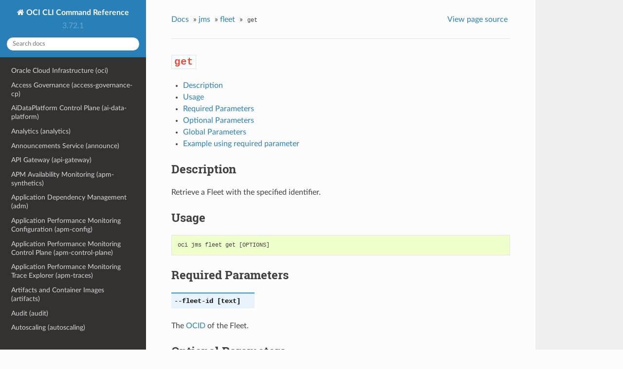

--- FILE ---
content_type: text/html
request_url: https://docs.oracle.com/en-us/iaas/tools/oci-cli/latest/oci_cli_docs/cmdref/jms/fleet/get.html
body_size: 7188
content:


<!DOCTYPE html>
<!--[if IE 8]><html class="no-js lt-ie9" lang="en" > <![endif]-->
<!--[if gt IE 8]><!--> <html class="no-js" lang="en" > <!--<![endif]-->
<head>
  <meta charset="utf-8">
  
  <meta name="viewport" content="width=device-width, initial-scale=1.0">
  
  <title>get &mdash; OCI CLI Command Reference 3.72.1 documentation</title>
  

  
  
  
  

  
  <script type="text/javascript" src="../../../_static/js/modernizr.min.js"></script>
  
    
      <script type="text/javascript" id="documentation_options" data-url_root="../../../" src="../../../_static/documentation_options.js"></script>
        <script src="../../../_static/jquery.js"></script>
        <script src="../../../_static/underscore.js"></script>
        <script src="../../../_static/doctools.js"></script>
        <script src="../../../_static/language_data.js"></script>
        <script src="../../../_static/clipboard.min.js"></script>
        <script src="../../../_static/copy_code_buttons.js"></script>
    
    <script type="text/javascript" src="../../../_static/js/theme.js"></script>

    

  
  <link rel="stylesheet" href="../../../_static/css/theme.css" type="text/css" />
  <link rel="stylesheet" href="../../../_static/pygments.css" type="text/css" />
    <link rel="index" title="Index" href="../../../genindex.html" />
    <link rel="search" title="Search" href="../../../search.html" />
    <link rel="next" title="list" href="list.html" />
    <link rel="prev" title="generate-load-pipeline-script" href="generate-load-pipeline-script.html" /> 
</head>

<body class="wy-body-for-nav">

   
  <div class="wy-grid-for-nav">
    
    <nav data-toggle="wy-nav-shift" class="wy-nav-side">
      <div class="wy-side-scroll">
        <div class="wy-side-nav-search" >
          

          
            <a href="../../../index.html" class="icon icon-home"> OCI CLI Command Reference
          

          
          </a>

          
            
            
              <div class="version">
                3.72.1
              </div>
            
          

          
<div role="search">
  <form id="rtd-search-form" class="wy-form" action="../../../search.html" method="get">
    <input type="text" name="q" placeholder="Search docs" />
    <input type="hidden" name="check_keywords" value="yes" />
    <input type="hidden" name="area" value="default" />
  </form>
</div>

          
        </div>

        <div class="wy-menu wy-menu-vertical" data-spy="affix" role="navigation" aria-label="main navigation">
          
            
            
              
            
            
              <ul class="current">
<li class="toctree-l1"><a class="reference internal" href="../../../oci.html">Oracle Cloud Infrastructure (oci)</a></li>
<li class="toctree-l1"><a class="reference internal" href="../../access-governance-cp.html">Access Governance (access-governance-cp)</a></li>
<li class="toctree-l1"><a class="reference internal" href="../../ai-data-platform.html">AiDataPlatform Control Plane (ai-data-platform)</a></li>
<li class="toctree-l1"><a class="reference internal" href="../../analytics.html">Analytics (analytics)</a></li>
<li class="toctree-l1"><a class="reference internal" href="../../announce.html">Announcements Service (announce)</a></li>
<li class="toctree-l1"><a class="reference internal" href="../../api-gateway.html">API Gateway (api-gateway)</a></li>
<li class="toctree-l1"><a class="reference internal" href="../../apm-synthetics.html">APM Availability Monitoring (apm-synthetics)</a></li>
<li class="toctree-l1"><a class="reference internal" href="../../adm.html">Application Dependency Management (adm)</a></li>
<li class="toctree-l1"><a class="reference internal" href="../../apm-config.html">Application Performance Monitoring Configuration (apm-config)</a></li>
<li class="toctree-l1"><a class="reference internal" href="../../apm-control-plane.html">Application Performance Monitoring Control Plane (apm-control-plane)</a></li>
<li class="toctree-l1"><a class="reference internal" href="../../apm-traces.html">Application Performance Monitoring Trace Explorer (apm-traces)</a></li>
<li class="toctree-l1"><a class="reference internal" href="../../artifacts.html">Artifacts and Container Images (artifacts)</a></li>
<li class="toctree-l1"><a class="reference internal" href="../../audit.html">Audit (audit)</a></li>
<li class="toctree-l1"><a class="reference internal" href="../../autoscaling.html">Autoscaling (autoscaling)</a></li>
<li class="toctree-l1"><a class="reference internal" href="../../bastion.html">Bastion (bastion)</a></li>
<li class="toctree-l1"><a class="reference internal" href="../../batch.html">Batch (batch)</a></li>
<li class="toctree-l1"><a class="reference internal" href="../../bds.html">Big Data Service (bds)</a></li>
<li class="toctree-l1"><a class="reference internal" href="../../bv.html">Block Volume Service (bv)</a></li>
<li class="toctree-l1"><a class="reference internal" href="../../blockchain.html">Blockchain Platform Control Plane (blockchain)</a></li>
<li class="toctree-l1"><a class="reference internal" href="../../budgets.html">Budgets (budgets)</a></li>
<li class="toctree-l1"><a class="reference internal" href="../../certs-mgmt.html">Certificates Service Management (certs-mgmt)</a></li>
<li class="toctree-l1"><a class="reference internal" href="../../certificates.html">Certificates Service Retrieval (certificates)</a></li>
<li class="toctree-l1"><a class="reference internal" href="../../optimizer.html">Cloud Advisor (optimizer)</a></li>
<li class="toctree-l1"><a class="reference internal" href="../../cloud-guard.html">Cloud Guard and Security Zones (cloud-guard)</a></li>
<li class="toctree-l1"><a class="reference internal" href="../../cpg.html">Cluster Placement Groups (cpg)</a></li>
<li class="toctree-l1"><a class="reference internal" href="../../ccc.html">Compute Cloud&#64;Customer (ccc)</a></li>
<li class="toctree-l1"><a class="reference internal" href="../../instance-agent.html">Compute Instance Agent Service (instance-agent)</a></li>
<li class="toctree-l1"><a class="reference internal" href="../../compute-management.html">Compute Management Service (compute-management)</a></li>
<li class="toctree-l1"><a class="reference internal" href="../../compute.html">Compute Service (compute)</a></li>
<li class="toctree-l1"><a class="reference internal" href="../../sch.html">Connector Hub (sch)</a></li>
<li class="toctree-l1"><a class="reference internal" href="../../container-instances.html">Container Instance (container-instances)</a></li>
<li class="toctree-l1"><a class="reference internal" href="../../dashboard-service.html">Dashboards (dashboard-service)</a></li>
<li class="toctree-l1"><a class="reference internal" href="../../data-catalog.html">Data Catalog (data-catalog)</a></li>
<li class="toctree-l1"><a class="reference internal" href="../../data-flow.html">Data Flow (data-flow)</a></li>
<li class="toctree-l1"><a class="reference internal" href="../../data-integration.html">Data Integration (data-integration)</a></li>
<li class="toctree-l1"><a class="reference internal" href="../../data-labeling-service-dataplane.html">Data Labeling (data-labeling-service-dataplane)</a></li>
<li class="toctree-l1"><a class="reference internal" href="../../data-labeling-service.html">Data Labeling Management (data-labeling-service)</a></li>
<li class="toctree-l1"><a class="reference internal" href="../../data-safe.html">Data Safe (data-safe)</a></li>
<li class="toctree-l1"><a class="reference internal" href="../../data-science.html">Data Science (data-science)</a></li>
<li class="toctree-l1"><a class="reference internal" href="../../database-management.html">Database Management (database-management)</a></li>
<li class="toctree-l1"><a class="reference internal" href="../../database-migration.html">Database Migration (database-migration)</a></li>
<li class="toctree-l1"><a class="reference internal" href="../../db.html">Database Service (db)</a></li>
<li class="toctree-l1"><a class="reference internal" href="../../dbtools.html">Database Tools (dbtools)</a></li>
<li class="toctree-l1"><a class="reference internal" href="../../dif.html">DataIntelligences Control Plane (dif)</a></li>
<li class="toctree-l1"><a class="reference internal" href="../../dblm.html">Dblm (dblm)</a></li>
<li class="toctree-l1"><a class="reference internal" href="../../devops.html">DevOps (devops)</a></li>
<li class="toctree-l1"><a class="reference internal" href="../../oda.html">Digital Assistant Service Instance (oda)</a></li>
<li class="toctree-l1"><a class="reference internal" href="../../dns.html">DNS (dns)</a></li>
<li class="toctree-l1"><a class="reference internal" href="../../ai-document.html">Document Understanding (ai-document)</a></li>
<li class="toctree-l1"><a class="reference internal" href="../../em-warehouse.html">EM Warehouse (em-warehouse)</a></li>
<li class="toctree-l1"><a class="reference internal" href="../../email.html">Email Delivery (email)</a></li>
<li class="toctree-l1"><a class="reference internal" href="../../email-data-plane.html">Email Delivery Submission (email-data-plane)</a></li>
<li class="toctree-l1"><a class="reference internal" href="../../events.html">Events (events)</a></li>
<li class="toctree-l1"><a class="reference internal" href="../../fleet-software-update.html">Exadata Fleet Update service (fleet-software-update)</a></li>
<li class="toctree-l1"><a class="reference internal" href="../../fs.html">File Storage (fs)</a></li>
<li class="toctree-l1"><a class="reference internal" href="../../lfs.html">File Storage with Lustre (lfs)</a></li>
<li class="toctree-l1"><a class="reference internal" href="../../fleet-apps-management.html">Fleet Application Management Service (fleet-apps-management)</a></li>
<li class="toctree-l1"><a class="reference internal" href="../../disaster-recovery.html">Full Stack Disaster Recovery (disaster-recovery)</a></li>
<li class="toctree-l1"><a class="reference internal" href="../../fn.html">Functions Service (fn)</a></li>
<li class="toctree-l1"><a class="reference internal" href="../../fusion-apps.html">Fusion Applications Environment Management (fusion-apps)</a></li>
<li class="toctree-l1"><a class="reference internal" href="../../generative-ai-agent-runtime.html">Generative AI Agents Client (generative-ai-agent-runtime)</a></li>
<li class="toctree-l1"><a class="reference internal" href="../../generative-ai-agent.html">Generative AI Agents Management (generative-ai-agent)</a></li>
<li class="toctree-l1"><a class="reference internal" href="../../generative-ai-inference.html">Generative AI Service Inference (generative-ai-inference)</a></li>
<li class="toctree-l1"><a class="reference internal" href="../../generative-ai.html">Generative AI Service Management (generative-ai)</a></li>
<li class="toctree-l1"><a class="reference internal" href="../../distributed-database.html">Globally Distributed Database (distributed-database)</a></li>
<li class="toctree-l1"><a class="reference internal" href="../../gdd.html">Globally Distributed Database (gdd)</a></li>
<li class="toctree-l1"><a class="reference internal" href="../../goldengate.html">GoldenGate (goldengate)</a></li>
<li class="toctree-l1"><a class="reference internal" href="../../governance-rules-control-plane.html">GovernanceRulesControlPlane (governance-rules-control-plane)</a></li>
<li class="toctree-l1"><a class="reference internal" href="../../health-checks.html">Health Checks (health-checks)</a></li>
<li class="toctree-l1"><a class="reference internal" href="../../iam.html">Identity and Access Management Service (iam)</a></li>
<li class="toctree-l1"><a class="reference internal" href="../../identity-domains.html">Identity Domains (identity-domains)</a></li>
<li class="toctree-l1"><a class="reference internal" href="../../iot.html">Internet of Things (iot)</a></li>
<li class="toctree-l1 current"><a class="reference internal" href="../../jms.html">Java Management Service Fleets (jms)</a><ul class="current">
<li class="toctree-l2"><a class="reference internal" href="../../jms.html#description">Description</a></li>
<li class="toctree-l2 current"><a class="reference internal" href="../../jms.html#available-commands">Available Commands</a><ul class="current">
<li class="toctree-l3"><a class="reference internal" href="../agent-installer-summary.html">agent-installer-summary</a></li>
<li class="toctree-l3"><a class="reference internal" href="../announcement-collection.html">announcement-collection</a></li>
<li class="toctree-l3"><a class="reference internal" href="../application-installation-usage-summary.html">application-installation-usage-summary</a></li>
<li class="toctree-l3"><a class="reference internal" href="../application-usage.html">application-usage</a></li>
<li class="toctree-l3"><a class="reference internal" href="../blocklist.html">blocklist</a></li>
<li class="toctree-l3"><a class="reference internal" href="../container-summary.html">container-summary</a></li>
<li class="toctree-l3"><a class="reference internal" href="../crypto-analysis-result.html">crypto-analysis-result</a></li>
<li class="toctree-l3"><a class="reference internal" href="../deployed-application-installation-usage-summary.html">deployed-application-installation-usage-summary</a></li>
<li class="toctree-l3"><a class="reference internal" href="../deployed-application-usage.html">deployed-application-usage</a></li>
<li class="toctree-l3"><a class="reference internal" href="../drs-file.html">drs-file</a></li>
<li class="toctree-l3"><a class="reference internal" href="../drs-file-collection.html">drs-file-collection</a></li>
<li class="toctree-l3"><a class="reference internal" href="../export-setting.html">export-setting</a></li>
<li class="toctree-l3"><a class="reference internal" href="../export-status.html">export-status</a></li>
<li class="toctree-l3 current"><a class="reference internal" href="../fleet.html">fleet</a><ul class="current">
<li class="toctree-l4"><a class="reference internal" href="../fleet.html#description">Description</a></li>
<li class="toctree-l4 current"><a class="reference internal" href="../fleet.html#available-commands">Available Commands</a></li>
</ul>
</li>
<li class="toctree-l3"><a class="reference internal" href="../fleet-advanced-feature-configuration.html">fleet-advanced-feature-configuration</a></li>
<li class="toctree-l3"><a class="reference internal" href="../fleet-agent-configuration.html">fleet-agent-configuration</a></li>
<li class="toctree-l3"><a class="reference internal" href="../fleet-diagnosis-summary.html">fleet-diagnosis-summary</a></li>
<li class="toctree-l3"><a class="reference internal" href="../fleet-error-aggregation.html">fleet-error-aggregation</a></li>
<li class="toctree-l3"><a class="reference internal" href="../fleet-error-summary.html">fleet-error-summary</a></li>
<li class="toctree-l3"><a class="reference internal" href="../installation-site-summary.html">installation-site-summary</a></li>
<li class="toctree-l3"><a class="reference internal" href="../installation-usage.html">installation-usage</a></li>
<li class="toctree-l3"><a class="reference internal" href="../java-family.html">java-family</a></li>
<li class="toctree-l3"><a class="reference internal" href="../java-migration-analysis-result.html">java-migration-analysis-result</a></li>
<li class="toctree-l3"><a class="reference internal" href="../java-release.html">java-release</a></li>
<li class="toctree-l3"><a class="reference internal" href="../java-server-instance-usage.html">java-server-instance-usage</a></li>
<li class="toctree-l3"><a class="reference internal" href="../java-server-usage.html">java-server-usage</a></li>
<li class="toctree-l3"><a class="reference internal" href="../jms-plugin.html">jms-plugin</a></li>
<li class="toctree-l3"><a class="reference internal" href="../jre-usage.html">jre-usage</a></li>
<li class="toctree-l3"><a class="reference internal" href="../library-application-usage-summary.html">library-application-usage-summary</a></li>
<li class="toctree-l3"><a class="reference internal" href="../library-inventory.html">library-inventory</a></li>
<li class="toctree-l3"><a class="reference internal" href="../library-managed-instance-usage-summary.html">library-managed-instance-usage-summary</a></li>
<li class="toctree-l3"><a class="reference internal" href="../library-usage.html">library-usage</a></li>
<li class="toctree-l3"><a class="reference internal" href="../managed-instance-usage.html">managed-instance-usage</a></li>
<li class="toctree-l3"><a class="reference internal" href="../performance-tuning-analysis-result.html">performance-tuning-analysis-result</a></li>
<li class="toctree-l3"><a class="reference internal" href="../plugin-error-aggregation.html">plugin-error-aggregation</a></li>
<li class="toctree-l3"><a class="reference internal" href="../plugin-error-summary.html">plugin-error-summary</a></li>
<li class="toctree-l3"><a class="reference internal" href="../task-schedule.html">task-schedule</a></li>
<li class="toctree-l3"><a class="reference internal" href="../uncorrelated-package-application-usage-summary.html">uncorrelated-package-application-usage-summary</a></li>
<li class="toctree-l3"><a class="reference internal" href="../uncorrelated-package-managed-instance-usage-summary.html">uncorrelated-package-managed-instance-usage-summary</a></li>
<li class="toctree-l3"><a class="reference internal" href="../uncorrelated-package-usage-summary.html">uncorrelated-package-usage-summary</a></li>
<li class="toctree-l3"><a class="reference internal" href="../work-item-summary.html">work-item-summary</a></li>
<li class="toctree-l3"><a class="reference internal" href="../work-request.html">work-request</a></li>
<li class="toctree-l3"><a class="reference internal" href="../work-request-error.html">work-request-error</a></li>
<li class="toctree-l3"><a class="reference internal" href="../work-request-log-entry.html">work-request-log-entry</a></li>
</ul>
</li>
</ul>
</li>
<li class="toctree-l1"><a class="reference internal" href="../../jms-java-downloads.html">Java Management Service Java Download (jms-java-downloads)</a></li>
<li class="toctree-l1"><a class="reference internal" href="../../jms-utils.html">Java Management Service Utilities (jms-utils)</a></li>
<li class="toctree-l1"><a class="reference internal" href="../../kms.html">Key Management (kms)</a></li>
<li class="toctree-l1"><a class="reference internal" href="../../ce.html">Kubernetes Engine (ce)</a></li>
<li class="toctree-l1"><a class="reference internal" href="../../ai.html">Language (ai)</a></li>
<li class="toctree-l1"><a class="reference internal" href="../../license-manager.html">License Manager (license-manager)</a></li>
<li class="toctree-l1"><a class="reference internal" href="../../lb.html">Load Balancing (lb)</a></li>
<li class="toctree-l1"><a class="reference internal" href="../../log-analytics.html">LogAnalytics (log-analytics)</a></li>
<li class="toctree-l1"><a class="reference internal" href="../../logging-ingestion.html">Logging Ingestion (logging-ingestion)</a></li>
<li class="toctree-l1"><a class="reference internal" href="../../logging.html">Logging Management (logging)</a></li>
<li class="toctree-l1"><a class="reference internal" href="../../logging-search.html">Logging Search (logging-search)</a></li>
<li class="toctree-l1"><a class="reference internal" href="../../raw-request.html">Makes a raw request against an OCI service (raw-request)</a></li>
<li class="toctree-l1"><a class="reference internal" href="../../oma.html">Managed Access (oma)</a></li>
<li class="toctree-l1"><a class="reference internal" href="../../management-agent.html">Management Agent (management-agent)</a></li>
<li class="toctree-l1"><a class="reference internal" href="../../management-dashboard.html">ManagementDashboard (management-dashboard)</a></li>
<li class="toctree-l1"><a class="reference internal" href="../../marketplace.html">Marketplace Service (marketplace)</a></li>
<li class="toctree-l1"><a class="reference internal" href="../../marketplace-private-offer.html">MarketplacePrivateOffer (marketplace-private-offer)</a></li>
<li class="toctree-l1"><a class="reference internal" href="../../marketplace-publisher.html">MarketplacePublisherService (marketplace-publisher)</a></li>
<li class="toctree-l1"><a class="reference internal" href="../../media-services.html">Media Services (media-services)</a></li>
<li class="toctree-l1"><a class="reference internal" href="../../model-deployment.html">Model Deployment Data Plane (model-deployment)</a></li>
<li class="toctree-l1"><a class="reference internal" href="../../monitoring.html">Monitoring (monitoring)</a></li>
<li class="toctree-l1"><a class="reference internal" href="../../mysql.html">MySQL Database Service (mysql)</a></li>
<li class="toctree-l1"><a class="reference internal" href="../../network-firewall.html">Network Firewall (network-firewall)</a></li>
<li class="toctree-l1"><a class="reference internal" href="../../vn-monitoring.html">Network Monitoring (vn-monitoring)</a></li>
<li class="toctree-l1"><a class="reference internal" href="../../network.html">Networking Service (network)</a></li>
<li class="toctree-l1"><a class="reference internal" href="../../nlb.html">NetworkLoadBalancer (nlb)</a></li>
<li class="toctree-l1"><a class="reference internal" href="../../session.html">None (session)</a></li>
<li class="toctree-l1"><a class="reference internal" href="../../setup.html">None (setup)</a></li>
<li class="toctree-l1"><a class="reference internal" href="../../nosql.html">NoSQL Database (nosql)</a></li>
<li class="toctree-l1"><a class="reference internal" href="../../ons.html">Notifications (ons)</a></li>
<li class="toctree-l1"><a class="reference internal" href="../../os.html">Object Storage Service (os)</a></li>
<li class="toctree-l1"><a class="reference internal" href="../../redis.html">OCI Cache (redis)</a></li>
<li class="toctree-l1"><a class="reference internal" href="../../occ.html">OCI Control Center (occ)</a></li>
<li class="toctree-l1"><a class="reference internal" href="../../capacity-management.html">OCI Control Center Capacity Management (capacity-management)</a></li>
<li class="toctree-l1"><a class="reference internal" href="../../demand-signal.html">OCI Control Center Demand Signal (demand-signal)</a></li>
<li class="toctree-l1"><a class="reference internal" href="../../mngdmac.html">OCI Managed Services for Mac (mngdmac)</a></li>
<li class="toctree-l1"><a class="reference internal" href="../../osub-billing-schedule.html">OneSubscription  Billing Schedule (osub-billing-schedule)</a></li>
<li class="toctree-l1"><a class="reference internal" href="../../osub-subscription.html">OneSubscription  Subscription, Commitment and and Rate Card Details (osub-subscription)</a></li>
<li class="toctree-l1"><a class="reference internal" href="../../osub-usage.html">OneSubscription  Usage Computation (osub-usage)</a></li>
<li class="toctree-l1"><a class="reference internal" href="../../onesubscription.html">OneSubscription (onesubscription)</a></li>
<li class="toctree-l1"><a class="reference internal" href="../../osub-organization-subscription.html">OneSubscription Gateway  Organization's Subscription (osub-organization-subscription)</a></li>
<li class="toctree-l1"><a class="reference internal" href="../../opensearch.html">OpenSearch Service (opensearch)</a></li>
<li class="toctree-l1"><a class="reference internal" href="../../opctl.html">OperatorAccessControl (opctl)</a></li>
<li class="toctree-l1"><a class="reference internal" href="../../opsi.html">Ops Insights (opsi)</a></li>
<li class="toctree-l1"><a class="reference internal" href="../../apiaccesscontrol.html">Oracle  Access Control (apiaccesscontrol)</a></li>
<li class="toctree-l1"><a class="reference internal" href="../../cloud-bridge.html">Oracle Cloud Bridge (cloud-bridge)</a></li>
<li class="toctree-l1"><a class="reference internal" href="../../cloud-migrations.html">Oracle Cloud Migrations (cloud-migrations)</a></li>
<li class="toctree-l1"><a class="reference internal" href="../../ocvs.html">Oracle Cloud VMware Solution (ocvs)</a></li>
<li class="toctree-l1"><a class="reference internal" href="../../oce.html">Oracle Content and Experience (oce)</a></li>
<li class="toctree-l1"><a class="reference internal" href="../../recovery.html">Oracle Database Autonomous Recovery Service (recovery)</a></li>
<li class="toctree-l1"><a class="reference internal" href="../../dbmulticloud.html">Oracle Database MultiCloud Data Plane Integration (dbmulticloud)</a></li>
<li class="toctree-l1"><a class="reference internal" href="../../delegate-access-control.html">Oracle Delegate Access Control (delegate-access-control)</a></li>
<li class="toctree-l1"><a class="reference internal" href="../../integration.html">Oracle Integration (integration)</a></li>
<li class="toctree-l1"><a class="reference internal" href="../../multicloud.html">Oracle Multicloud (multicloud)</a></li>
<li class="toctree-l1"><a class="reference internal" href="../../kafka.html">Oracle Streaming with Apache Kafka (OSAK) (kafka)</a></li>
<li class="toctree-l1"><a class="reference internal" href="../../organizations.html">Organizations (organizations)</a></li>
<li class="toctree-l1"><a class="reference internal" href="../../os-management-hub.html">OS Management Hub (os-management-hub)</a></li>
<li class="toctree-l1"><a class="reference internal" href="../../osp-gateway.html">OSP Gateway (osp-gateway)</a></li>
<li class="toctree-l1"><a class="reference internal" href="../../api-platform.html">P Control Plane (api-platform)</a></li>
<li class="toctree-l1"><a class="reference internal" href="../../psql.html">PGSQL Control Plane (psql)</a></li>
<li class="toctree-l1"><a class="reference internal" href="../../psa.html">PrivateServiceAccess Control Plane (psa)</a></li>
<li class="toctree-l1"><a class="reference internal" href="../../opa.html">Process Automation (opa)</a></li>
<li class="toctree-l1"><a class="reference internal" href="../../queue.html">Queue (queue)</a></li>
<li class="toctree-l1"><a class="reference internal" href="../../resource-analytics.html">Resource Analytics (resource-analytics)</a></li>
<li class="toctree-l1"><a class="reference internal" href="../../appmgmt-control.html">Resource Discovery and Monitoring Control (appmgmt-control)</a></li>
<li class="toctree-l1"><a class="reference internal" href="../../resource-manager.html">Resource Manager (resource-manager)</a></li>
<li class="toctree-l1"><a class="reference internal" href="../../resource-scheduler.html">Resource Scheduler (resource-scheduler)</a></li>
<li class="toctree-l1"><a class="reference internal" href="../../rover.html">RoverCloudService (rover)</a></li>
<li class="toctree-l1"><a class="reference internal" href="../../vulnerability-scanning.html">Scanning (vulnerability-scanning)</a></li>
<li class="toctree-l1"><a class="reference internal" href="../../search.html">Search Service (search)</a></li>
<li class="toctree-l1"><a class="reference internal" href="../../desktops.html">Secure Desktops (desktops)</a></li>
<li class="toctree-l1"><a class="reference internal" href="../../security-attribute.html">Security Attribute (security-attribute)</a></li>
<li class="toctree-l1"><a class="reference internal" href="../../service-catalog.html">Service Catalog (service-catalog)</a></li>
<li class="toctree-l1"><a class="reference internal" href="../../limits.html">Service Limits (limits)</a></li>
<li class="toctree-l1"><a class="reference internal" href="../../service-manager-proxy.html">Service Manager Proxy (service-manager-proxy)</a></li>
<li class="toctree-l1"><a class="reference internal" href="../../speech.html">Speech (speech)</a></li>
<li class="toctree-l1"><a class="reference internal" href="../../stack-monitoring.html">Stack Monitoring (stack-monitoring)</a></li>
<li class="toctree-l1"><a class="reference internal" href="../../streaming.html">Streaming (streaming)</a></li>
<li class="toctree-l1"><a class="reference internal" href="../../support.html">Support Management (support)</a></li>
<li class="toctree-l1"><a class="reference internal" href="../../threat-intelligence.html">Threat Intelligence (threat-intelligence)</a></li>
<li class="toctree-l1"><a class="reference internal" href="../../usage-api.html">Usage (usage-api)</a></li>
<li class="toctree-l1"><a class="reference internal" href="../../usage.html">Usage Proxy (usage)</a></li>
<li class="toctree-l1"><a class="reference internal" href="../../vault.html">Vault Secret Management (vault)</a></li>
<li class="toctree-l1"><a class="reference internal" href="../../secrets.html">Vault Secret Retrieval (secrets)</a></li>
<li class="toctree-l1"><a class="reference internal" href="../../vbstudio.html">VB Studio Controlplane Instance API (vbstudio)</a></li>
<li class="toctree-l1"><a class="reference internal" href="../../ai-vision.html">Vision (ai-vision)</a></li>
<li class="toctree-l1"><a class="reference internal" href="../../visual-builder.html">Visual Builder (visual-builder)</a></li>
<li class="toctree-l1"><a class="reference internal" href="../../waa.html">Web Application Acceleration (WAA) (waa)</a></li>
<li class="toctree-l1"><a class="reference internal" href="../../waas.html">Web Application Acceleration and Security Services (waas)</a></li>
<li class="toctree-l1"><a class="reference internal" href="../../waf.html">Web Application Firewall (WAF) (waf)</a></li>
<li class="toctree-l1"><a class="reference internal" href="../../wlms.html">WebLogic Management Service (wlms)</a></li>
<li class="toctree-l1"><a class="reference internal" href="../../work-requests.html">Work Requests (work-requests)</a></li>
<li class="toctree-l1"><a class="reference internal" href="../../zpr.html">Zero Trust Packet Routing Control Plane (zpr)</a></li>
</ul>

            
          
        </div>
      </div>
    </nav>

    <section data-toggle="wy-nav-shift" class="wy-nav-content-wrap">

      
      <nav class="wy-nav-top" aria-label="top navigation">
        
          <i data-toggle="wy-nav-top" class="fa fa-bars"></i>
          <a href="../../../index.html">OCI CLI Command Reference</a>
        
      </nav>


      <div class="wy-nav-content">
        
        <div class="rst-content">
        
          















<div role="navigation" aria-label="breadcrumbs navigation">

  <ul class="wy-breadcrumbs">
    
      <li><a href="../../../index.html">Docs</a> &raquo;</li>
        
          <li><a href="../../jms.html">jms</a> &raquo;</li>
        
          <li><a href="../fleet.html">fleet</a> &raquo;</li>
        
      <li><code class="docutils literal notranslate"><span class="pre">get</span></code></li>
    
    
      <li class="wy-breadcrumbs-aside">
        
            
            <a href="../../../_sources/cmdref/jms/fleet/get.rst.txt" rel="nofollow"> View page source</a>
          
        
      </li>
    
  </ul>

  
  <hr/>
</div>
          <div role="main" class="document" itemscope="itemscope" itemtype="http://schema.org/Article">
           <div itemprop="articleBody">
            
  <div class="section" id="get">
<h1><code class="docutils literal notranslate"><span class="pre">get</span></code><a class="headerlink" href="#get" title="Permalink to this headline">¶</a></h1>
<div class="contents local topic" id="contents">
<ul class="simple">
<li><p><a class="reference internal" href="#description" id="id1">Description</a></p></li>
<li><p><a class="reference internal" href="#usage" id="id2">Usage</a></p></li>
<li><p><a class="reference internal" href="#required-parameters" id="id3">Required Parameters</a></p></li>
<li><p><a class="reference internal" href="#optional-parameters" id="id4">Optional Parameters</a></p></li>
<li><p><a class="reference internal" href="#global-parameters" id="id5">Global Parameters</a></p></li>
<li><p><a class="reference internal" href="#example-using-required-parameter" id="id6">Example using required parameter</a></p></li>
</ul>
</div>
<div class="section" id="description">
<h2><a class="toc-backref" href="#id1">Description</a><a class="headerlink" href="#description" title="Permalink to this headline">¶</a></h2>
<p>Retrieve a Fleet with the specified identifier.</p>
</div>
<div class="section" id="usage">
<h2><a class="toc-backref" href="#id2">Usage</a><a class="headerlink" href="#usage" title="Permalink to this headline">¶</a></h2>
<div class="highlight-none notranslate"><div class="highlight"><pre><span></span>oci jms fleet get [OPTIONS]
</pre></div>
</div>
</div>
<div class="section" id="required-parameters">
<h2><a class="toc-backref" href="#id3">Required Parameters</a><a class="headerlink" href="#required-parameters" title="Permalink to this headline">¶</a></h2>
<dl class="std option">
<dt id="cmdoption-fleet-id">
<code class="sig-name descname">--fleet-id</code><code class="sig-prename descclassname"> [text]</code><a class="headerlink" href="#cmdoption-fleet-id" title="Permalink to this definition">¶</a></dt>
<dd></dd></dl>

<p>The <a class="reference external" href="https://docs.cloud.oracle.com/Content/General/Concepts/identifiers.htm">OCID</a> of the Fleet.</p>
</div>
<div class="section" id="optional-parameters">
<h2><a class="toc-backref" href="#id4">Optional Parameters</a><a class="headerlink" href="#optional-parameters" title="Permalink to this headline">¶</a></h2>
<dl class="std option">
<dt id="cmdoption-from-json">
<code class="sig-name descname">--from-json</code><code class="sig-prename descclassname"> [text]</code><a class="headerlink" href="#cmdoption-from-json" title="Permalink to this definition">¶</a></dt>
<dd></dd></dl>

<p>Provide input to this command as a JSON document from a file using the <a class="reference external" href="file://path-to/file">file://path-to/file</a> syntax.</p>
<p>The <a class="reference internal" href="../../../oci.html#cmdoption-generate-full-command-json-input"><code class="xref std std-option docutils literal notranslate"><span class="pre">--generate-full-command-json-input</span></code></a> option can be used to generate a sample json file to be used with this command option. The key names are pre-populated and match the command option names (converted to camelCase format, e.g. compartment-id –&gt; compartmentId), while the values of the keys need to be populated by the user before using the sample file as an input to this command. For any command option that accepts multiple values, the value of the key can be a JSON array.</p>
<p>Options can still be provided on the command line. If an option exists in both the JSON document and the command line then the command line specified value will be used.</p>
<p>For examples on usage of this option, please see our “using CLI with advanced JSON options” link: <a class="reference external" href="https://docs.cloud.oracle.com/iaas/Content/API/SDKDocs/cliusing.htm#AdvancedJSONOptions">https://docs.cloud.oracle.com/iaas/Content/API/SDKDocs/cliusing.htm#AdvancedJSONOptions</a></p>
</div>
<div class="section" id="global-parameters">
<h2><a class="toc-backref" href="#id5">Global Parameters</a><a class="headerlink" href="#global-parameters" title="Permalink to this headline">¶</a></h2>
<p>Use <code class="docutils literal notranslate"><span class="pre">oci</span> <span class="pre">--help</span></code> for help on global parameters.</p>
<p><a class="reference internal" href="../../../oci.html#cmdoption-auth-purpose"><code class="xref std std-option docutils literal notranslate"><span class="pre">--auth-purpose</span></code></a>, <a class="reference internal" href="../../../oci.html#cmdoption-auth"><code class="xref std std-option docutils literal notranslate"><span class="pre">--auth</span></code></a>, <a class="reference internal" href="../../../oci.html#cmdoption-cert-bundle"><code class="xref std std-option docutils literal notranslate"><span class="pre">--cert-bundle</span></code></a>, <a class="reference internal" href="../../../oci.html#cmdoption-i"><code class="xref std std-option docutils literal notranslate"><span class="pre">--cli-auto-prompt</span></code></a>, <a class="reference internal" href="../../../oci.html#cmdoption-cli-rc-file"><code class="xref std std-option docutils literal notranslate"><span class="pre">--cli-rc-file</span></code></a>, <a class="reference internal" href="../../../oci.html#cmdoption-config-file"><code class="xref std std-option docutils literal notranslate"><span class="pre">--config-file</span></code></a>, <a class="reference internal" href="../../../oci.html#cmdoption-connection-timeout"><code class="xref std std-option docutils literal notranslate"><span class="pre">--connection-timeout</span></code></a>, <a class="reference internal" href="../../../oci.html#cmdoption-d"><code class="xref std std-option docutils literal notranslate"><span class="pre">--debug</span></code></a>, <a class="reference internal" href="../../../oci.html#cmdoption-cli-rc-file"><code class="xref std std-option docutils literal notranslate"><span class="pre">--defaults-file</span></code></a>, <a class="reference internal" href="../../../oci.html#cmdoption-enable-dual-stack"><code class="xref std std-option docutils literal notranslate"><span class="pre">--enable-dual-stack</span></code></a>, <a class="reference internal" href="../../../oci.html#cmdoption-enable-propagation"><code class="xref std std-option docutils literal notranslate"><span class="pre">--enable-propagation</span></code></a>, <a class="reference internal" href="../../../oci.html#cmdoption-endpoint"><code class="xref std std-option docutils literal notranslate"><span class="pre">--endpoint</span></code></a>, <a class="reference internal" href="../../../oci.html#cmdoption-generate-full-command-json-input"><code class="xref std std-option docutils literal notranslate"><span class="pre">--generate-full-command-json-input</span></code></a>, <a class="reference internal" href="../../../oci.html#cmdoption-generate-param-json-input"><code class="xref std std-option docutils literal notranslate"><span class="pre">--generate-param-json-input</span></code></a>, <a class="reference internal" href="../../../oci.html#cmdoption-0"><code class="xref std std-option docutils literal notranslate"><span class="pre">--help</span></code></a>, <a class="reference internal" href="../../../oci.html#cmdoption-latest-version"><code class="xref std std-option docutils literal notranslate"><span class="pre">--latest-version</span></code></a>, <a class="reference internal" href="../../../oci.html#cmdoption-max-retries"><code class="xref std std-option docutils literal notranslate"><span class="pre">--max-retries</span></code></a>, <a class="reference internal" href="../../../oci.html#cmdoption-no-retry"><code class="xref std std-option docutils literal notranslate"><span class="pre">--no-retry</span></code></a>, <a class="reference internal" href="../../../oci.html#cmdoption-opc-request-id"><code class="xref std std-option docutils literal notranslate"><span class="pre">--opc-client-request-id</span></code></a>, <a class="reference internal" href="../../../oci.html#cmdoption-opc-request-id"><code class="xref std std-option docutils literal notranslate"><span class="pre">--opc-request-id</span></code></a>, <a class="reference internal" href="../../../oci.html#cmdoption-output"><code class="xref std std-option docutils literal notranslate"><span class="pre">--output</span></code></a>, <a class="reference internal" href="../../../oci.html#cmdoption-profile"><code class="xref std std-option docutils literal notranslate"><span class="pre">--profile</span></code></a>, <a class="reference internal" href="../../../oci.html#cmdoption-proxy"><code class="xref std std-option docutils literal notranslate"><span class="pre">--proxy</span></code></a>, <a class="reference internal" href="../../../oci.html#cmdoption-query"><code class="xref std std-option docutils literal notranslate"><span class="pre">--query</span></code></a>, <a class="reference internal" href="../../../oci.html#cmdoption-raw-output"><code class="xref std std-option docutils literal notranslate"><span class="pre">--raw-output</span></code></a>, <a class="reference internal" href="../../../oci.html#cmdoption-read-timeout"><code class="xref std std-option docutils literal notranslate"><span class="pre">--read-timeout</span></code></a>, <a class="reference internal" href="../../../oci.html#cmdoption-realm-specific-endpoint"><code class="xref std std-option docutils literal notranslate"><span class="pre">--realm-specific-endpoint</span></code></a>, <a class="reference internal" href="../../../oci.html#cmdoption-region"><code class="xref std std-option docutils literal notranslate"><span class="pre">--region</span></code></a>, <a class="reference internal" href="../../../oci.html#cmdoption-release-info"><code class="xref std std-option docutils literal notranslate"><span class="pre">--release-info</span></code></a>, <a class="reference internal" href="../../../oci.html#cmdoption-opc-request-id"><code class="xref std std-option docutils literal notranslate"><span class="pre">--request-id</span></code></a>, <a class="reference internal" href="../../../oci.html#cmdoption-v"><code class="xref std std-option docutils literal notranslate"><span class="pre">--version</span></code></a>, <a class="reference internal" href="../../../oci.html#cmdoption-0"><code class="xref std std-option docutils literal notranslate"><span class="pre">-?</span></code></a>, <a class="reference internal" href="../../../oci.html#cmdoption-d"><code class="xref std std-option docutils literal notranslate"><span class="pre">-d</span></code></a>, <a class="reference internal" href="../../../oci.html#cmdoption-0"><code class="xref std std-option docutils literal notranslate"><span class="pre">-h</span></code></a>, <a class="reference internal" href="../../../oci.html#cmdoption-i"><code class="xref std std-option docutils literal notranslate"><span class="pre">-i</span></code></a>, <a class="reference internal" href="../../../oci.html#cmdoption-v"><code class="xref std std-option docutils literal notranslate"><span class="pre">-v</span></code></a></p>
</div>
<div class="section" id="example-using-required-parameter">
<h2><a class="toc-backref" href="#id6">Example using required parameter</a><a class="headerlink" href="#example-using-required-parameter" title="Permalink to this headline">¶</a></h2>
<p>Copy and paste the following example into a JSON file, replacing the example parameters with your own.</p>
<div class="copy-code-block highlight-none notranslate"><div class="highlight"><pre><span></span>    oci jms fleet create --generate-param-json-input inventory-log &gt; inventory-log.json
</pre></div>
</div>
<p>Copy the following CLI commands into a file named example.sh. Run the command by typing “bash example.sh” and replacing the example parameters with your own.</p>
<p>Please note this sample will only work in the POSIX-compliant bash-like shell. You need to set up <a class="reference external" href="https://docs.oracle.com/en-us/iaas/Content/API/SDKDocs/cliinstall.htm#configfile">the OCI configuration</a> and <a class="reference external" href="https://docs.oracle.com/en-us/iaas/Content/Identity/Concepts/policygetstarted.htm">appropriate security policies</a> before trying the examples.</p>
<div class="copy-code-block highlight-none notranslate"><div class="highlight"><pre><span></span>    export compartment_id=&lt;substitute-value-of-compartment_id&gt; # https://docs.cloud.oracle.com/en-us/iaas/tools/oci-cli/latest/oci_cli_docs/cmdref/jms/fleet/create.html#cmdoption-compartment-id
    export display_name=&lt;substitute-value-of-display_name&gt; # https://docs.cloud.oracle.com/en-us/iaas/tools/oci-cli/latest/oci_cli_docs/cmdref/jms/fleet/create.html#cmdoption-display-name

    fleet_id=$(oci jms fleet create --compartment-id $compartment_id --display-name $display_name --inventory-log file://inventory-log.json --query data.id --raw-output)

    oci jms fleet get --fleet-id $fleet_id
</pre></div>
</div>
</div>
</div>


           </div>
           
          </div>
          <footer>
  
    <div class="rst-footer-buttons" role="navigation" aria-label="footer navigation">
      
        <a href="list.html" class="btn btn-neutral float-right" title="list" accesskey="n" rel="next">Next <span class="fa fa-arrow-circle-right"></span></a>
      
      
        <a href="generate-load-pipeline-script.html" class="btn btn-neutral float-left" title="generate-load-pipeline-script" accesskey="p" rel="prev"><span class="fa fa-arrow-circle-left"></span> Previous</a>
      
    </div>
  

  <hr/>

  <div role="contentinfo">
    <p>
        &copy; Copyright 2016, 2026, Oracle

    </p>
  </div>
  Built with <a href="http://sphinx-doc.org/">Sphinx</a> using a <a href="https://github.com/rtfd/sphinx_rtd_theme">theme</a> provided by <a href="https://readthedocs.org">Read the Docs</a>. 

</footer>

        </div>
      </div>

    </section>

  </div>
  


  <script type="text/javascript">
      jQuery(function () {
          SphinxRtdTheme.Navigation.enable(true);
      });
  </script>

  
  
    
   

</body>
</html>